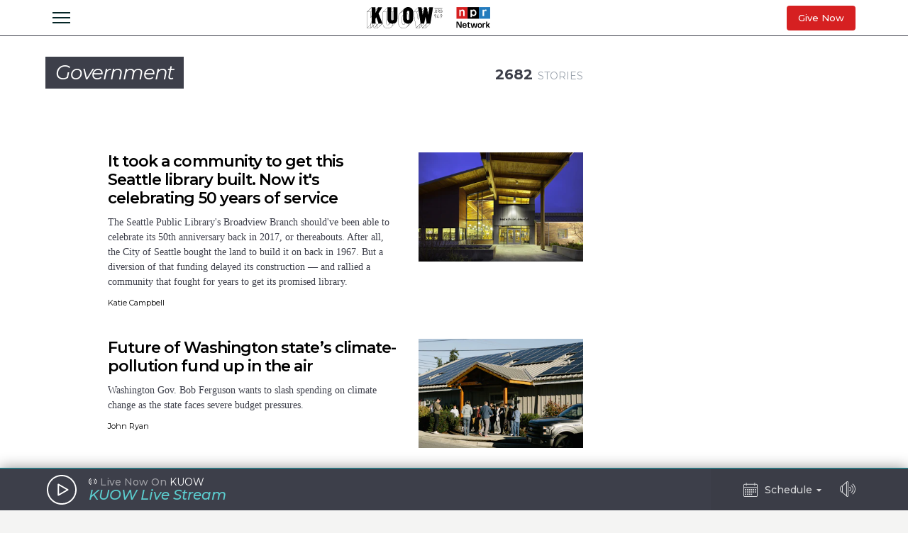

--- FILE ---
content_type: text/html; charset=utf-8
request_url: https://m.kuow.org/tags/government
body_size: 55879
content:
<!DOCTYPE html>
<html lang="en" class="tags/government">
  <head>
    <title>KUOW - government</title>
    <meta name="csrf-param" content="authenticity_token" />
<meta name="csrf-token" content="2Ef8bSW7Qij9swAgWomsYMvLHCm21rXtbgOE9boliNPyr6IqjiIe+w9S5AzM35h4CdLZuZgiITctSdiqh9kbYQ==" />

    <meta name="viewport" content="width=device-width, initial-scale=1, shrink-to-fit=no, viewport-fit=cover">
    <meta name="turbolinks-cache-control" content="no-cache">
    <link rel="apple-touch-icon" href="icon.png">
    <meta name="theme-color" content="#494C59">

        <meta property="og:locale" content="en_US" />
    <meta property="og:url" content="https://m.kuow.org/tags/government" />
    <meta property="og:type" content="website" />


    <link rel="stylesheet" media="all" href="/assets/application-ce3326cfe8cf8af5191dea5558975eeea497d912e41b08770b760e524cda295f.css" />
    <link rel="stylesheet" media="screen" href="/packs/application-8b2549e093aff2dc0769cdff0df6c256.css" />
    <script src="/packs/application-2d5a97d907dbebbc6c5a.js"></script>

    <meta property="fb:pages" content="6758258138" />
    <meta name="apple-itunes-app" content="app-id=450248556">
    <link rel="manifest" href="/manifest.json">

    	<!-- Google Tag Manager -->
	<script>(function(w,d,s,l,i){w[l]=w[l]||[];w[l].push({'gtm.start':
	new Date().getTime(),event:'gtm.js'});var f=d.getElementsByTagName(s)[0],
	j=d.createElement(s),dl=l!='dataLayer'?'&l='+l:'';j.async=true;j.src=
	'https://www.googletagmanager.com/gtm.js?id='+i+dl+ '&gtm_auth=_Q9voBcxAF3vI2TTx3WxXg&gtm_preview=env-2&gtm_cookies_win=x';f.parentNode.insertBefore(j,f);
	})(window,document,'script','dataLayer','GTM-THDGKGX');</script>
	<!-- End Google Tag Manager -->

	<!-- NPR Tag Manager -->
	<script>(function(w,d,s,l,i){w[l]=w[l]||[];w[l].push({'gtm.start':
	new Date().getTime(),event:'gtm.js'});var f=d.getElementsByTagName(s)[0],
	j=d.createElement(s),dl=l!='dataLayer'?'&l='+l:'';j.async=true;j.src=
	'https://www.googletagmanager.com/gtm.js?id='+i+dl;f.parentNode.insertBefore(j,f);
	})(window,document,'script','dataLayer','GTM-W6G65JFZ');</script>
	<!-- End NPR Tag Manager -->

    <script async="async" src="https://www.googletagservices.com/tag/js/gpt.js"></script>
    <script async src="https://pagead2.googlesyndication.com/pagead/js/adsbygoogle.js?client=ca-pub-9339774454499577" crossorigin="anonymous"></script>
    <script src="https://applepay.cdn-apple.com/jsapi/v1.1.0/apple-pay-sdk.js"></script>
    <script type="text/javascript">
      window.API_ROOT = 'https://core-prod.kuow.io';
      window.ADS_ENDPOINT = 'https://cmod684.live.streamtheworld.com/ondemand';
      window.APP_ENV = 'production';
    </script>
      <!-- Start VWO Async SmartCode -->
    <script type='text/javascript' id='vwoCode'>
      window._vwo_code=window._vwo_code || (function() {
        var account_id=720070,
        version = 1.5,
        settings_tolerance=2000,
        library_tolerance=2500,
        use_existing_jquery=false,
        is_spa=1,
        hide_element='body',
        hide_element_style = 'opacity:0 !important;filter:alpha(opacity=0) !important;background:none !important',
        /* DO NOT EDIT BELOW THIS LINE */
        f=false,d=document,vwoCodeEl=d.querySelector('#vwoCode'),code={use_existing_jquery:function(){return use_existing_jquery},library_tolerance:function(){return library_tolerance},hide_element_style:function(){return'{'+hide_element_style+'}'},finish:function(){if(!f){f=true;var e=d.getElementById('_vis_opt_path_hides');if(e)e.parentNode.removeChild(e)}},finished:function(){return f},load:function(e){var t=d.createElement('script');t.fetchPriority='high';t.src=e;t.type='text/javascript';t.onerror=function(){_vwo_code.finish()};d.getElementsByTagName('head')[0].appendChild(t)},getVersion:function(){return version},getMatchedCookies:function(e){var t=[];if(document.cookie){t=document.cookie.match(e)||[]}return t},getCombinationCookie:function(){var e=code.getMatchedCookies(/(?:^|;)\s?(_vis_opt_exp_\d+_combi=[^;$]*)/gi);e=e.map(function(e){try{var t=decodeURIComponent(e);if(!/_vis_opt_exp_\d+_combi=(?:\d+,?)+\s*$/.test(t)){return''}return t}catch(e){return''}});var i=[];e.forEach(function(e){var t=e.match(/([\d,]+)/g);t&&i.push(t.join('-'))});return i.join('|')},init:function(){if(d.URL.indexOf('__vwo_disable__')>-1)return;window.settings_timer=setTimeout(function(){_vwo_code.finish()},settings_tolerance);var e=d.createElement('style'),t=hide_element?hide_element+'{'+hide_element_style+'}':'',i=d.getElementsByTagName('head')[0];e.setAttribute('id','_vis_opt_path_hides');vwoCodeEl&&e.setAttribute('nonce',vwoCodeEl.nonce);e.setAttribute('type','text/css');if(e.styleSheet)e.styleSheet.cssText=t;else e.appendChild(d.createTextNode(t));i.appendChild(e);var n=this.getCombinationCookie();this.load('https://dev.visualwebsiteoptimizer.com/j.php?a='+account_id+'&u='+encodeURIComponent(d.URL)+'&f='+ +is_spa+'&vn='+version+(n?'&c='+n:''));return settings_timer}};window._vwo_settings_timer = code.init();return code;}());

      window.VWO = window.VWO || [];
      VWO.event = VWO.event || function () {VWO.push(['event'].concat([].slice.call(arguments)))};

      window._vwo_overrides_applied = false;
      
      window._vwo_overrides = {
        donate_default_monthly: null,
        donate_tiers: null,
        donate_default_cover_cost: null,
      }

      window.vwoOverride = function (key, value) {
        if (window._vwo_overrides[key] === undefined) {
          console.error('VWO Override key not found: ' + key);
          return;
        }

        if (key === 'donate_tiers') {
          value = value.split(',').map(function (amount, index) {
            let monthlyAmount = parseFloat(amount);

            return {
              id: index,
              tier: index + 1,
              monthly_donation_amount: monthlyAmount,
              single_donation_amount: monthlyAmount * 12,
            };
          });
        }

        window._vwo_overrides[key] = value;
      }

      window.vwoOverrideDebug = function(enabled) {
        window._vwo_overrides_debug = enabled;
        
        if (enabled) {
          console.log('VWO Overrides:', window._vwo_overrides);
        }
      }

      window.vwoOverrideApply = function() {
        window._vwo_overrides_applied = true;
        document.dispatchEvent(new CustomEvent('vwoOverridesApply'));
      }
  </script>
  <!-- End VWO Async SmartCode -->

      
  <script type="application/ld+json">
    {
      "@context": "http://schema.org",
      "@type": "WebPage",
"publisher": {
  
"@type": "NewsMediaOrganization",
"actionableFeedbackPolicy": "https://kuow.org/practices",
"contactPoint": [
  {
    "@type": "ContactPoint",
    "contactType": "Newsroom Contact",
    "email": "newsroom@kuow.org",
    "url": "https://kuow.org/connect"
  },
  {
    "@type": "ContactPoint",
    "contactType": "Public Engagement",
    "email": "letters@kuow.org",
    "url": "https://kuow.org/connect"
  }
],
"correctionsPolicy": "https://kuow.org/practices",
"diversityPolicy": "https://kuow.org/practices",
"diversityStaffingReport": "https://kuow.org/practices",
"ethicsPolicy": "https://kuow.org/practices",
"foundingDate": "1952-01-01",
"logo": {
  "@type": "ImageObject",
"url": "https://m.kuow.org/assets/content/logo-KUOW_NPR-Color-79d1b09d8e7d69d3e15c0b61c8e7d70167338f5fea9ba7e202b3c486982a0b89.svg",
"description": "",
"name": ""
},
"masthead": "https://kuow.org/board-directors",
"missionCoveragePrioritiesPolicy": "https://kuow.org/practices",
"name": "KUOW Public Radio",
"ownershipFundingInfo": "https://kuow.org/practices",
"unnamedSourcesPolicy": "https://kuow.org/practices",
"url": "https://kuow.org",
"verificationFactCheckingPolicy": "https://kuow.org/practices"
}
    }
  </script>


    <!-- Reddit Pixel -->
    <script>
    !function(w,d){if(!w.rdt){var p=w.rdt=function(){p.sendEvent?p.sendEvent.apply(p,arguments):p.callQueue.push(arguments)};p.callQueue=[];var t=d.createElement("script");t.src="https://www.redditstatic.com/ads/pixel.js",t.async=!0;var s=d.getElementsByTagName("script")[0];s.parentNode.insertBefore(t,s)}}(window,document);rdt('init','t2_8jw3alav5', {"optOut":false,"useDecimalCurrencyValues":true,"aaid":"<AAID-HERE>","email":"<EMAIL-HERE>","externalId":"<EXTERNAL-ID-HERE>","idfa":"<IDFA-HERE>"});rdt('track', 'PageVisit');
    </script>
    <!-- End Reddit Pixel -->
  </head>

  <body class="tags/government">
    <!--[if lte IE 11]>
      <div class="browserupgrade">You are using an <strong>outdated</strong> browser. Please <a href="https://browsehappy.com/">upgrade your browser</a> to improve your experience and security.</div>
    <![endif]-->
    <a id="bypassBlock" href="#pg-main" tabIndex="0">Skip to main content</a>
        <script src="https://110006702.collect.igodigital.com/collect.js"></script>
    <script type="text/javascript">
    (function() {
      let urlParams = new URLSearchParams(document.location.search);
      let enableSfmcTrack = urlParams.get('enable_sfmc_track');
      let sfmcSubkey = null;
      let previousSfmcSubkey = null;
      let sfmcId = null;
      let previoussfmcId = null;
      this.sfmcId = urlParams.get('sfmc_id');
      if (this.sfmcId == undefined || this.sfmcId == null || this.sfmcId == '') {
        if (this.previoussfmcId == undefined || this.previoussfmcId == null || this.previoussfmcId == '') {
          this.sfmcId = '110006702';
        }
      }
      _etmc.push(["setOrgId", this.sfmcId]);
      this.sfmcSubkey = urlParams.get('sfmc_subkey');
      if (this.sfmcSubkey == undefined || this.sfmcSubkey == null || this.sfmcSubkey == '') {
        if (this.previousSfmcSubkey == undefined || this.previousSfmcSubkey == null || this.previousSfmcSubkey == '') {
          this.sfmcSubkey = '';
        }
      }
      _etmc.push(["setUserInfo", { "email" : this.sfmcSubkey }]);
      _etmc.push(["trackPageView"]);
          _etmc.push(["trackPageView", { "item" : "121" }]);
      if ("undefined" === typeof(urlAction)) {
        let urlAction = urlParams.get('action');
      }
      urlAction = urlParams.get('action');
      if (urlAction != undefined && urlAction != null && urlAction != '') {
        if (urlAction == 'search') {
          if ("undefined" === typeof(searchTerm)) {
            let searchTerm = urlParams.get('term');
          }
          searchTerm = urlParams.get('term');
          if (searchTerm != undefined && searchTerm != null && searchTerm != '') {
            _etmc.push(["trackPageView", { "search" : searchTerm }]);
          }
        }
      }
      if (this.previousSfmcSubkey == undefined || this.previousSfmcSubkey == null || this.previousSfmcSubkey == '') {
        this.previousSfmcSubkey = this.sfmcSubkey;
      }
      if (this.previoussfmcId == undefined || this.previoussfmcId == null || this.previoussfmcId == '') {
        this.previoussfmcId = this.sfmcId;
      }
    }).call(this);
    </script>

    	<!-- Google Tag Manager (noscript) -->
  <noscript><iframe src="https://www.googletagmanager.com/ns.html?id=GTM-THDGKGX&gtm_auth=_Q9voBcxAF3vI2TTx3WxXg&gtm_preview=env-2&gtm_cookies_win=x"
  height="0" width="0" style="display:none;visibility:hidden"></iframe></noscript>
  <!-- End Google Tag Manager (noscript) -->

  <!-- NPR Tag Manager (noscript) -->
  <noscript><iframe src="https://www.googletagmanager.com/ns.html?id=GTM-W6G65JFZ"
  height="0" width="0" style="display:none;visibility:hidden"></iframe></noscript>
  <!-- End NPR Tag Manager (noscript) -->

    <script type="text/javascript" src="https://playerservices.live.streamtheworld.com/api/idsync.js?stationId=215093&gdpr=1"></script>


    <div id="global-header-container">
      <div class="DFP_ad">


    <div class="DFP_ad-wrapper" id="e07a59b635a2" data-context="full_width_bar" data-unit="global_top" data-size="728x90 250x250">
  </div>
</div>

      <div id="global-announcement"><!-- replaced by react --></div>
        <header id="site-header"><!-- replaced by react --></header>
    </div>

    <div id="pg-main" class="tags/government" tabIndex="-1">
        <script class="dfp_targeting"
          data-key="id"
          data-value="121">
        </script>
      <main>
        
<div class="clip">
  <div class="pg-main taxonomy">

    <div class="pg-main-sidebar-right">

      <div class="content">

        <div class="taxonomy_header">
  <h1>Government</h1>
  <span class="count">
    <b>2682</b>
      Stories
  </span>
</div>


        <form action="/tags/government" method="post">
          <!-- - - - - - - - - - - - - - - - -
     Story List Structure
------------------------------------>

<section class="story_list">

      <ul>
          <li>
            <!-- - - - - - - - - - - - - - - - -
     Story List Item - Full Story
------------------------------------>

<article class="story_list_item-full_story fancy">
    <a href="/stories/seattle-public-library-broadview-branch-50-anniversary" class="img">
        <img sizes="(max-width: 34rem) 94vw, (min-width: 34.0625rem and max-width: 46.875rem) 38vw, (min-width: 46.9375rem) 24vw, (min-width: 97.3125rem) 21.25rem, 21.25rem" alt="caption: The Seattle Public Library&#39;s Broadview Branch is celebrating its 50th anniversary on Jan. 24, 2026." srcset="https://kuow-prod.imgix.net/store/64e0dea351e2a9972c527aab91c208f9.jpg?ixlib=rails-4.3.1&fit=crop&crop=faces&auto=format&w=340&h=226&dpr=1&q=75 1x,
https://kuow-prod.imgix.net/store/64e0dea351e2a9972c527aab91c208f9.jpg?ixlib=rails-4.3.1&fit=crop&crop=faces&auto=format&w=340&h=226&dpr=2&q=50 2x,
https://kuow-prod.imgix.net/store/64e0dea351e2a9972c527aab91c208f9.jpg?ixlib=rails-4.3.1&fit=crop&crop=faces&auto=format&w=340&h=226&dpr=3&q=35 3x,
https://kuow-prod.imgix.net/store/64e0dea351e2a9972c527aab91c208f9.jpg?ixlib=rails-4.3.1&fit=crop&crop=faces&auto=format&w=340&h=226&dpr=4&q=23 4x,
https://kuow-prod.imgix.net/store/64e0dea351e2a9972c527aab91c208f9.jpg?ixlib=rails-4.3.1&fit=crop&crop=faces&auto=format&w=340&h=226&dpr=5&q=20 5x" src="https://kuow-prod.imgix.net/store/64e0dea351e2a9972c527aab91c208f9.jpg?ixlib=rails-4.3.1&fit=crop&crop=faces&auto=format&w=340&h=226" />
    </a>

  <span class="txt no_audio">


    <h3 class="headline "><a href="/stories/seattle-public-library-broadview-branch-50-anniversary">It took a community to get this Seattle library built. Now it&#39;s celebrating 50 years of service</a></h3>

      <p class="excerpt">The Seattle Public Library&#39;s Broadview Branch should&#39;ve been able to celebrate its 50th anniversary back in 2017, or thereabouts. After all, the City of Seattle bought the land to build it on back in 1967.
But a diversion of that funding delayed its construction — and rallied a community that fought for years to get its promised library.</p>

      
<div class="byline  ">
      <ul class="authors">
            <li>
              <a class="author small" rel="author" href="/authors/katie-campbell">
  <span class="name">Katie Campbell</span>
</a>

            </li>
      </ul>
</div>


  </span>


</article>

          </li>
          <li>
            <!-- - - - - - - - - - - - - - - - -
     Story List Item - Full Story
------------------------------------>

<article class="story_list_item-full_story fancy">
    <a href="/stories/future-of-washington-state-s-climate-pollution-fund-up-in-the-air" class="img">
        <img sizes="(max-width: 34rem) 94vw, (min-width: 34.0625rem and max-width: 46.875rem) 38vw, (min-width: 46.9375rem) 24vw, (min-width: 97.3125rem) 21.25rem, 21.25rem" alt="caption: Newly installed solar panels cover the roof of the Swinomish Tribe&#39;s administration building in La Conner, Washington, in November 2025." srcset="https://kuow-prod.imgix.net/store/0b7e3c35a356be6eb2433c8cc8aacb06.jpg?ixlib=rails-4.3.1&fit=crop&crop=faces&auto=format&w=340&h=226&dpr=1&q=75 1x,
https://kuow-prod.imgix.net/store/0b7e3c35a356be6eb2433c8cc8aacb06.jpg?ixlib=rails-4.3.1&fit=crop&crop=faces&auto=format&w=340&h=226&dpr=2&q=50 2x,
https://kuow-prod.imgix.net/store/0b7e3c35a356be6eb2433c8cc8aacb06.jpg?ixlib=rails-4.3.1&fit=crop&crop=faces&auto=format&w=340&h=226&dpr=3&q=35 3x,
https://kuow-prod.imgix.net/store/0b7e3c35a356be6eb2433c8cc8aacb06.jpg?ixlib=rails-4.3.1&fit=crop&crop=faces&auto=format&w=340&h=226&dpr=4&q=23 4x,
https://kuow-prod.imgix.net/store/0b7e3c35a356be6eb2433c8cc8aacb06.jpg?ixlib=rails-4.3.1&fit=crop&crop=faces&auto=format&w=340&h=226&dpr=5&q=20 5x" src="https://kuow-prod.imgix.net/store/0b7e3c35a356be6eb2433c8cc8aacb06.jpg?ixlib=rails-4.3.1&fit=crop&crop=faces&auto=format&w=340&h=226" />
    </a>

  <span class="txt no_audio">


    <h3 class="headline "><a href="/stories/future-of-washington-state-s-climate-pollution-fund-up-in-the-air">Future of Washington state’s climate-pollution fund up in the air</a></h3>

      <p class="excerpt">Washington Gov. Bob Ferguson wants to slash spending on climate change as the state faces severe budget pressures.</p>

      
<div class="byline  ">
      <ul class="authors">
            <li>
              <a class="author small" rel="author" href="/authors/john-ryan">
  <span class="name">John Ryan</span>
</a>

            </li>
      </ul>
</div>


  </span>


</article>

          </li>
          <li>
            <!-- - - - - - - - - - - - - - - - -
     Story List Item - Full Story
------------------------------------>

<article class="story_list_item-full_story fancy">
    <a href="/stories/can-washington-state-lawmakers-cut-their-way-out-of-a-2-billion-shortfall" class="img">
        <img sizes="(max-width: 34rem) 94vw, (min-width: 34.0625rem and max-width: 46.875rem) 38vw, (min-width: 46.9375rem) 24vw, (min-width: 97.3125rem) 21.25rem, 21.25rem" alt="caption: Members of the House convene on the first day of the legislative session at the Washington state Capitol, Monday, Jan. 8, 2024, in Olympia. " srcset="https://kuow-prod.imgix.net/store/7a0b43f8a3de3c81543903864feb4786.jpg?ixlib=rails-4.3.1&fit=crop&crop=faces&auto=format&w=340&h=226&dpr=1&q=75 1x,
https://kuow-prod.imgix.net/store/7a0b43f8a3de3c81543903864feb4786.jpg?ixlib=rails-4.3.1&fit=crop&crop=faces&auto=format&w=340&h=226&dpr=2&q=50 2x,
https://kuow-prod.imgix.net/store/7a0b43f8a3de3c81543903864feb4786.jpg?ixlib=rails-4.3.1&fit=crop&crop=faces&auto=format&w=340&h=226&dpr=3&q=35 3x,
https://kuow-prod.imgix.net/store/7a0b43f8a3de3c81543903864feb4786.jpg?ixlib=rails-4.3.1&fit=crop&crop=faces&auto=format&w=340&h=226&dpr=4&q=23 4x,
https://kuow-prod.imgix.net/store/7a0b43f8a3de3c81543903864feb4786.jpg?ixlib=rails-4.3.1&fit=crop&crop=faces&auto=format&w=340&h=226&dpr=5&q=20 5x" src="https://kuow-prod.imgix.net/store/7a0b43f8a3de3c81543903864feb4786.jpg?ixlib=rails-4.3.1&fit=crop&crop=faces&auto=format&w=340&h=226" />
    </a>

  <span class="txt has_audio">


    <h3 class="headline "><a href="/stories/can-washington-state-lawmakers-cut-their-way-out-of-a-2-billion-shortfall">Can Washington state lawmakers cut their way out of a $2 billion shortfall?</a></h3>

      <p class="excerpt">Washington state&#39;s 60-day legislative session started Monday in Olympia with lawmakers facing a $2 billion budget shortfall. Washington State Standard reporter Jerry Cornfield has been following lawmakers&#39; attempts to soften the blow.</p>

      
<div class="byline  ">
      <ul class="authors">
            <li>
              <a class="author small" rel="author" href="/authors/kim-malcolm">
  <span class="name">Kim Malcolm</span>
</a>

            </li>
      </ul>
</div>


  </span>

    <span class="play_action_wrapper ">
      <div data-react-class="AudioClip" data-react-props="{&quot;story_id&quot;:129452,&quot;story_title&quot;:&quot;Can Washington state lawmakers cut their way out of a $2 billion shortfall?&quot;,&quot;topic&quot;:{&quot;id&quot;:3,&quot;name&quot;:&quot;Politics&quot;,&quot;url&quot;:&quot;https://www.kuow.org/topics/politics&quot;,&quot;path&quot;:&quot;/topics/politics&quot;,&quot;taxonomy_type&quot;:&quot;topic&quot;,&quot;story_count&quot;:16608,&quot;visible&quot;:true,&quot;status&quot;:&quot;published&quot;,&quot;reviewed&quot;:true,&quot;internal_name&quot;:&quot;Politics&quot;},&quot;audio_title&quot;:&quot;News 011226  Atc Cornfield 01&quot;,&quot;title_class&quot;:&quot;headline&quot;,&quot;duration&quot;:288,&quot;source&quot;:&quot;https://d2j85fruny0qq7.cloudfront.net/store/531dae23182219eca01d92bfe4751a38.mp3&quot;,&quot;monetize&quot;:true,&quot;station_id&quot;:null,&quot;thumbnail&quot;:&quot;https://kuow-prod.imgix.net/store/7a0b43f8a3de3c81543903864feb4786.jpg&quot;,&quot;publishTime&quot;:&quot;2026-01-13T11:22:47.000-08:00&quot;}"></div>
    </span>

</article>

          </li>
          <li>
            <!-- - - - - - - - - - - - - - - - -
     Story List Item - Full Story
------------------------------------>

<article class="story_list_item-full_story fancy">
    <a href="/stories/enough-is-enough-wa-congressmwoman-pushes-to-impeach-kristi-noem" class="img">
        <img sizes="(max-width: 34rem) 94vw, (min-width: 34.0625rem and max-width: 46.875rem) 38vw, (min-width: 46.9375rem) 24vw, (min-width: 97.3125rem) 21.25rem, 21.25rem" alt="caption: Before being elected to represent Washington&#39;s 6th congressional district on the U.S. House of Representatives, Emily Randall served in the Washington state Senate." srcset="https://kuow-prod.imgix.net/store/0b40c4eb15dc6b6063d5b819791b4b44.jpg?ixlib=rails-4.3.1&fit=crop&crop=faces&auto=format&w=340&h=226&dpr=1&q=75 1x,
https://kuow-prod.imgix.net/store/0b40c4eb15dc6b6063d5b819791b4b44.jpg?ixlib=rails-4.3.1&fit=crop&crop=faces&auto=format&w=340&h=226&dpr=2&q=50 2x,
https://kuow-prod.imgix.net/store/0b40c4eb15dc6b6063d5b819791b4b44.jpg?ixlib=rails-4.3.1&fit=crop&crop=faces&auto=format&w=340&h=226&dpr=3&q=35 3x,
https://kuow-prod.imgix.net/store/0b40c4eb15dc6b6063d5b819791b4b44.jpg?ixlib=rails-4.3.1&fit=crop&crop=faces&auto=format&w=340&h=226&dpr=4&q=23 4x,
https://kuow-prod.imgix.net/store/0b40c4eb15dc6b6063d5b819791b4b44.jpg?ixlib=rails-4.3.1&fit=crop&crop=faces&auto=format&w=340&h=226&dpr=5&q=20 5x" src="https://kuow-prod.imgix.net/store/0b40c4eb15dc6b6063d5b819791b4b44.jpg?ixlib=rails-4.3.1&fit=crop&crop=faces&auto=format&w=340&h=226" />
    </a>

  <span class="txt no_audio">


    <h3 class="headline "><a href="/stories/enough-is-enough-wa-congressmwoman-pushes-to-impeach-kristi-noem">&#39;Enough is enough.&#39;  WA congresswoman pushes to impeach Kristi Noem</a></h3>

      <p class="excerpt">U.S. Rep. Emily Randall, a Washington Democrat, says she&#39;s co-sponsoring a measure to impeach and remove Homeland Security Secretary Kristi Noem from office.</p>

      
<div class="byline  ">
      <ul class="authors">
            <li>
              <a class="author small" rel="author" href="/authors/kuow-staff">
  <span class="name">KUOW Staff</span>
</a>

            </li>
      </ul>
</div>


  </span>


</article>

          </li>
          <li>
            <!-- - - - - - - - - - - - - - - - -
     Story List Item - Full Story
------------------------------------>

<article class="story_list_item-full_story fancy">
    <a href="/stories/trump-says-he-s-dropping-push-for-national-guard-in-portland-chicago-and-la-for-now" class="img">
        <img sizes="(max-width: 34rem) 94vw, (min-width: 34.0625rem and max-width: 46.875rem) 38vw, (min-width: 46.9375rem) 24vw, (min-width: 97.3125rem) 21.25rem, 21.25rem" alt="caption: President Donald Trump speaks during a news conference with Israel&#39;s Prime Minister Benjamin Netanyahu at Mar-a-Lago, Monday, Dec. 29, 2025, in Palm Beach, Fla. 

" srcset="https://kuow-prod.imgix.net/store/fc2f99a5a3bca116dec4e0b5f23a8e5e.jpg?ixlib=rails-4.3.1&fit=crop&crop=faces&auto=format&w=340&h=226&dpr=1&q=75 1x,
https://kuow-prod.imgix.net/store/fc2f99a5a3bca116dec4e0b5f23a8e5e.jpg?ixlib=rails-4.3.1&fit=crop&crop=faces&auto=format&w=340&h=226&dpr=2&q=50 2x,
https://kuow-prod.imgix.net/store/fc2f99a5a3bca116dec4e0b5f23a8e5e.jpg?ixlib=rails-4.3.1&fit=crop&crop=faces&auto=format&w=340&h=226&dpr=3&q=35 3x,
https://kuow-prod.imgix.net/store/fc2f99a5a3bca116dec4e0b5f23a8e5e.jpg?ixlib=rails-4.3.1&fit=crop&crop=faces&auto=format&w=340&h=226&dpr=4&q=23 4x,
https://kuow-prod.imgix.net/store/fc2f99a5a3bca116dec4e0b5f23a8e5e.jpg?ixlib=rails-4.3.1&fit=crop&crop=faces&auto=format&w=340&h=226&dpr=5&q=20 5x" src="https://kuow-prod.imgix.net/store/fc2f99a5a3bca116dec4e0b5f23a8e5e.jpg?ixlib=rails-4.3.1&fit=crop&crop=faces&auto=format&w=340&h=226" />
    </a>

  <span class="txt no_audio">


    <h3 class="headline "><a href="/stories/trump-says-he-s-dropping-push-for-national-guard-in-portland-chicago-and-la-for-now">Trump says he&#39;s dropping push for National Guard in Portland, LA, and Chicago, for now</a></h3>

      <p class="excerpt">President Donald Trump said he’s dropping — for now — his push to deploy National Guard troops in Chicago, Los Angeles and Portland, Oregon, a move that comes after legal roadblocks hung up the effort.</p>

      
<div class="byline  ">
      <ul class="authors">
            <li>
              <a class="author small" rel="author" href="/authors/associated-press">
  <span class="name">Associated Press</span>
</a>

            </li>
      </ul>
</div>


  </span>


</article>

          </li>
          <li>
            <!-- - - - - - - - - - - - - - - - -
     Story List Item - Full Story
------------------------------------>

<article class="story_list_item-full_story fancy">
    <a href="/stories/as-flood-recovery-unfolds-what-resources-can-victims-expect" class="img">
        <img sizes="(max-width: 34rem) 94vw, (min-width: 34.0625rem and max-width: 46.875rem) 38vw, (min-width: 46.9375rem) 24vw, (min-width: 97.3125rem) 21.25rem, 21.25rem" alt="caption: Flooding from the White River is shown surrounding homes near Butte Avenue on Wednesday, December 17, 2025, in Pacific. " srcset="https://kuow-prod.imgix.net/store/570d42586fe6b6cd9166a4fbd9fea839.jpg?ixlib=rails-4.3.1&fit=crop&crop=faces&auto=format&w=340&h=226&dpr=1&q=75 1x,
https://kuow-prod.imgix.net/store/570d42586fe6b6cd9166a4fbd9fea839.jpg?ixlib=rails-4.3.1&fit=crop&crop=faces&auto=format&w=340&h=226&dpr=2&q=50 2x,
https://kuow-prod.imgix.net/store/570d42586fe6b6cd9166a4fbd9fea839.jpg?ixlib=rails-4.3.1&fit=crop&crop=faces&auto=format&w=340&h=226&dpr=3&q=35 3x,
https://kuow-prod.imgix.net/store/570d42586fe6b6cd9166a4fbd9fea839.jpg?ixlib=rails-4.3.1&fit=crop&crop=faces&auto=format&w=340&h=226&dpr=4&q=23 4x,
https://kuow-prod.imgix.net/store/570d42586fe6b6cd9166a4fbd9fea839.jpg?ixlib=rails-4.3.1&fit=crop&crop=faces&auto=format&w=340&h=226&dpr=5&q=20 5x" src="https://kuow-prod.imgix.net/store/570d42586fe6b6cd9166a4fbd9fea839.jpg?ixlib=rails-4.3.1&fit=crop&crop=faces&auto=format&w=340&h=226" />
    </a>

  <span class="txt has_audio">


    <h3 class="headline "><a href="/stories/as-flood-recovery-unfolds-what-resources-can-victims-expect">As Washington state&#39;s flood recovery unfolds, what resources can people expect?</a></h3>

      <p class="excerpt">We don&#39;t have numbers yet on how many Washington homes and businesses have experienced flooding. Emergency officials say it&#39;s too early to even guess until flood waters recede. But for people starting to clean up, the safety issues are serious. Flood waters can bring sewage and bacteria, which cause mold and other hazards.
To find out more about what&#39;s ahead in the recovery process, Kim Malcolm talked to KUOW’s Monica Nickelsburg, who has been reporting on what assistance will be available to Western Washingtonians as they recover.</p>

      
<div class="byline  ">
      <ul class="authors">
            <li>
              <a class="author small" rel="author" href="/authors/monica-nickelsburg">
  <span class="name">Monica Nickelsburg</span>
</a>

            </li>
      </ul>
</div>


  </span>

    <span class="play_action_wrapper ">
      <div data-react-class="AudioClip" data-react-props="{&quot;story_id&quot;:128477,&quot;story_title&quot;:&quot;As Washington state&#39;s flood recovery unfolds, what resources can people expect?&quot;,&quot;topic&quot;:{&quot;id&quot;:39,&quot;name&quot;:&quot;KUOW Blog&quot;,&quot;url&quot;:&quot;https://www.kuow.org/series/blog&quot;,&quot;path&quot;:&quot;/series/blog&quot;,&quot;taxonomy_type&quot;:&quot;series&quot;,&quot;story_count&quot;:2293,&quot;visible&quot;:true,&quot;status&quot;:&quot;published&quot;,&quot;internal_name&quot;:&quot;KUOW Blog&quot;,&quot;cover_image&quot;:{&quot;id&quot;:82936,&quot;file_type&quot;:&quot;image&quot;,&quot;title&quot;:&quot;KUOW Blog Header.jpg&quot;,&quot;caption&quot;:&quot;&quot;,&quot;cdn_url&quot;:&quot;https://kuow-prod.imgix.net/store/2caf813de7bc9844aca6c58fc02cefaf.jpg&quot;,&quot;src&quot;:&quot;store/2caf813de7bc9844aca6c58fc02cefaf.jpg&quot;,&quot;thumbnail&quot;:&quot;https://kuow-prod.imgix.net/store/2caf813de7bc9844aca6c58fc02cefaf.jpg?ixlib=rails-2.1.4\u0026fit=crop\u0026crop=edges\u0026w=200&quot;,&quot;width&quot;:7000,&quot;height&quot;:3000}},&quot;audio_title&quot;:&quot;News 20251219 Atcmnfloodresources2way&quot;,&quot;title_class&quot;:&quot;headline&quot;,&quot;duration&quot;:182,&quot;source&quot;:&quot;https://d2j85fruny0qq7.cloudfront.net/store/da2dba79922fad47d76937d3c3b145c3.mp3&quot;,&quot;monetize&quot;:true,&quot;station_id&quot;:null,&quot;thumbnail&quot;:&quot;https://kuow-prod.imgix.net/store/570d42586fe6b6cd9166a4fbd9fea839.jpg&quot;,&quot;publishTime&quot;:&quot;2025-12-19T17:07:44.000-08:00&quot;}"></div>
    </span>

</article>

          </li>
          <li>
            <!-- - - - - - - - - - - - - - - - -
     Story List Item - Full Story
------------------------------------>

<article class="story_list_item-full_story fancy">
    <a href="/stories/washington-flooding-how-property-owners-can-get-financial-support-after-the-flood" class="img">
        <img sizes="(max-width: 34rem) 94vw, (min-width: 34.0625rem and max-width: 46.875rem) 38vw, (min-width: 46.9375rem) 24vw, (min-width: 97.3125rem) 21.25rem, 21.25rem" alt="caption: An office door at Gagnon Welding is shown partially underwater as flooding continues on Friday, December 12, 2025, in Snohomish. " srcset="https://kuow-prod.imgix.net/store/fab4108207f847f900a5b8f331a7e58e.jpg?ixlib=rails-4.3.1&fit=crop&crop=faces&auto=format&w=340&h=226&dpr=1&q=75 1x,
https://kuow-prod.imgix.net/store/fab4108207f847f900a5b8f331a7e58e.jpg?ixlib=rails-4.3.1&fit=crop&crop=faces&auto=format&w=340&h=226&dpr=2&q=50 2x,
https://kuow-prod.imgix.net/store/fab4108207f847f900a5b8f331a7e58e.jpg?ixlib=rails-4.3.1&fit=crop&crop=faces&auto=format&w=340&h=226&dpr=3&q=35 3x,
https://kuow-prod.imgix.net/store/fab4108207f847f900a5b8f331a7e58e.jpg?ixlib=rails-4.3.1&fit=crop&crop=faces&auto=format&w=340&h=226&dpr=4&q=23 4x,
https://kuow-prod.imgix.net/store/fab4108207f847f900a5b8f331a7e58e.jpg?ixlib=rails-4.3.1&fit=crop&crop=faces&auto=format&w=340&h=226&dpr=5&q=20 5x" src="https://kuow-prod.imgix.net/store/fab4108207f847f900a5b8f331a7e58e.jpg?ixlib=rails-4.3.1&fit=crop&crop=faces&auto=format&w=340&h=226" />
    </a>

  <span class="txt no_audio">


    <h3 class="headline "><a href="/stories/washington-flooding-how-property-owners-can-get-financial-support-after-the-flood">How WA property owners can get financial relief after the flood</a></h3>

      <p class="excerpt">More than 100,000 Washington residents have been advised to evacuate their homes in the wake of catastrophic flooding across the region. That’s about double the number of Washington homes and businesses that are covered by flood insurance.</p>

      
<div class="byline  ">
      <ul class="authors">
            <li>
              <a class="author small" rel="author" href="/authors/monica-nickelsburg">
  <span class="name">Monica Nickelsburg</span>
</a>

            </li>
      </ul>
</div>


  </span>


</article>

          </li>
          <li>
            <!-- - - - - - - - - - - - - - - - -
     Story List Item - Full Story
------------------------------------>

<article class="story_list_item-full_story fancy">
    <a href="/stories/violent-crime-is-on-the-decline-in-washington-state-and-nationwide" class="img">
        <img sizes="(max-width: 34rem) 94vw, (min-width: 34.0625rem and max-width: 46.875rem) 38vw, (min-width: 46.9375rem) 24vw, (min-width: 97.3125rem) 21.25rem, 21.25rem" alt="caption: Seattle police officers gather in the parking lot of Garfield High School following a shooting on Thursday, June 6, 2024, in Seattle. " srcset="https://kuow-prod.imgix.net/store/9d6642a73a27cbdd9556036ac5ac7087.jpg?ixlib=rails-4.3.1&fit=crop&crop=faces&auto=format&w=340&h=226&dpr=1&q=75 1x,
https://kuow-prod.imgix.net/store/9d6642a73a27cbdd9556036ac5ac7087.jpg?ixlib=rails-4.3.1&fit=crop&crop=faces&auto=format&w=340&h=226&dpr=2&q=50 2x,
https://kuow-prod.imgix.net/store/9d6642a73a27cbdd9556036ac5ac7087.jpg?ixlib=rails-4.3.1&fit=crop&crop=faces&auto=format&w=340&h=226&dpr=3&q=35 3x,
https://kuow-prod.imgix.net/store/9d6642a73a27cbdd9556036ac5ac7087.jpg?ixlib=rails-4.3.1&fit=crop&crop=faces&auto=format&w=340&h=226&dpr=4&q=23 4x,
https://kuow-prod.imgix.net/store/9d6642a73a27cbdd9556036ac5ac7087.jpg?ixlib=rails-4.3.1&fit=crop&crop=faces&auto=format&w=340&h=226&dpr=5&q=20 5x" src="https://kuow-prod.imgix.net/store/9d6642a73a27cbdd9556036ac5ac7087.jpg?ixlib=rails-4.3.1&fit=crop&crop=faces&auto=format&w=340&h=226" />
    </a>

  <span class="txt no_audio">


    <h3 class="headline "><a href="/stories/violent-crime-is-on-the-decline-in-washington-state-and-nationwide">Violent crime is on the decline in Washington state and nationwide</a></h3>

      <p class="excerpt">Preliminary data suggest that rates for violent and property crimes in Washington state fell in 2025, continuing the decline that began two years ago. That was the big takeaway in a briefing for state lawmakers Thursday.</p>

      
<div class="byline  ">
      <ul class="authors">
            <li>
              <a class="author small" rel="author" href="/authors/amy-radil">
  <span class="name">Amy Radil</span>
</a>

            </li>
      </ul>
</div>


  </span>


</article>

          </li>
          <li>
            <!-- - - - - - - - - - - - - - - - -
     Story List Item - Full Story
------------------------------------>

<article class="story_list_item-full_story fancy">
    <a href="/stories/seatac-city-recenters-around-angle-lake-sound-tranist-station" class="img">
        <img sizes="(max-width: 34rem) 94vw, (min-width: 34.0625rem and max-width: 46.875rem) 38vw, (min-width: 46.9375rem) 24vw, (min-width: 97.3125rem) 21.25rem, 21.25rem" alt="caption: Seatac Councilmembers James Lovell and Senayet Negusse at Sound Transit&#39;s Angle Lake Station." srcset="https://kuow-prod.imgix.net/store/80f5a148be0cd97dedb0d5d1552f2e50.jpg?ixlib=rails-4.3.1&fit=crop&crop=faces&auto=format&w=340&h=226&dpr=1&q=75 1x,
https://kuow-prod.imgix.net/store/80f5a148be0cd97dedb0d5d1552f2e50.jpg?ixlib=rails-4.3.1&fit=crop&crop=faces&auto=format&w=340&h=226&dpr=2&q=50 2x,
https://kuow-prod.imgix.net/store/80f5a148be0cd97dedb0d5d1552f2e50.jpg?ixlib=rails-4.3.1&fit=crop&crop=faces&auto=format&w=340&h=226&dpr=3&q=35 3x,
https://kuow-prod.imgix.net/store/80f5a148be0cd97dedb0d5d1552f2e50.jpg?ixlib=rails-4.3.1&fit=crop&crop=faces&auto=format&w=340&h=226&dpr=4&q=23 4x,
https://kuow-prod.imgix.net/store/80f5a148be0cd97dedb0d5d1552f2e50.jpg?ixlib=rails-4.3.1&fit=crop&crop=faces&auto=format&w=340&h=226&dpr=5&q=20 5x" src="https://kuow-prod.imgix.net/store/80f5a148be0cd97dedb0d5d1552f2e50.jpg?ixlib=rails-4.3.1&fit=crop&crop=faces&auto=format&w=340&h=226" />
    </a>

  <span class="txt no_audio">


    <h3 class="headline "><a href="/stories/seatac-city-recenters-around-angle-lake-sound-tranist-station">City of SeaTac recenters around Angle Lake light rail station</a></h3>

      <p class="excerpt">SeaTac&#39;s old city hall sits near a freeway onramp. It&#39;s hard to reach if you don&#39;t drive. Officials say the building is crumbling anyway. So, they&#39;re starting over in a better spot.</p>

      
<div class="byline  ">
      <ul class="authors">
            <li>
              <a class="author small" rel="author" href="/authors/joshua-mcnichols">
  <span class="name">Joshua McNichols</span>
</a>

            </li>
      </ul>
</div>


  </span>


</article>

          </li>
          <li>
            <!-- - - - - - - - - - - - - - - - -
     Story List Item - Full Story
------------------------------------>

<article class="story_list_item-full_story fancy">
    <a href="/stories/thousands-of-washington-state-medicare-users-could-soon-have-claims-denied-by-ai" class="img">
        <img sizes="(max-width: 34rem) 94vw, (min-width: 34.0625rem and max-width: 46.875rem) 38vw, (min-width: 46.9375rem) 24vw, (min-width: 97.3125rem) 21.25rem, 21.25rem" alt="caption: A pilot program that goes into effect in 2026 in Washington and five other states uses AI to screen Medicare claims for certain procedures." srcset="https://kuow-prod.imgix.net/store/54ca9ce2be3ed970df963acd8faf98cd?ixlib=rails-4.3.1&fit=crop&crop=faces&auto=format&w=340&h=226&dpr=1&q=75 1x,
https://kuow-prod.imgix.net/store/54ca9ce2be3ed970df963acd8faf98cd?ixlib=rails-4.3.1&fit=crop&crop=faces&auto=format&w=340&h=226&dpr=2&q=50 2x,
https://kuow-prod.imgix.net/store/54ca9ce2be3ed970df963acd8faf98cd?ixlib=rails-4.3.1&fit=crop&crop=faces&auto=format&w=340&h=226&dpr=3&q=35 3x,
https://kuow-prod.imgix.net/store/54ca9ce2be3ed970df963acd8faf98cd?ixlib=rails-4.3.1&fit=crop&crop=faces&auto=format&w=340&h=226&dpr=4&q=23 4x,
https://kuow-prod.imgix.net/store/54ca9ce2be3ed970df963acd8faf98cd?ixlib=rails-4.3.1&fit=crop&crop=faces&auto=format&w=340&h=226&dpr=5&q=20 5x" src="https://kuow-prod.imgix.net/store/54ca9ce2be3ed970df963acd8faf98cd?ixlib=rails-4.3.1&fit=crop&crop=faces&auto=format&w=340&h=226" />
    </a>

  <span class="txt no_audio">


    <h3 class="headline "><a href="/stories/thousands-of-washington-state-medicare-users-could-soon-have-claims-denied-by-ai">Thousands of Washington state Medicare users could soon have claims denied by AI</a></h3>

      <p class="excerpt">Starting Jan. 1, traditional Medicare recipients in Washington state will face a new hurdle to get certain procedures covered — private AI companies that get paid based on how many claims they deny.</p>

      
<div class="byline  ">
      <ul class="authors">
            <li>
              <a class="author small" rel="author" href="/authors/stephen-howie">
  <span class="name">Stephen Howie</span>
</a>

            </li>
      </ul>
</div>


  </span>


</article>

          </li>
      </ul>

        <!-- Pagination
------------------------------------>

    <div class="pagination">

      <div class="pagination_bar">
        <span class="pg_nums"><span class="pg_on">1</span>
          <span class="pg_of">of 269</span>
        </span>
      </div>

        <a class="next" href="/tags/government?page=2">Next</a>
    </div>


</section>

        </form>
      </div>
      <aside class="sidebar">
        <div class="DFP_ad">

    <h6 class="DFP_ad-label">Sponsored</h6>

    <div class="DFP_ad-wrapper" id="575c3eaa8e15" data-context="sidebar" data-unit="sidebar_1" data-size="300x250 250x250 200x200 120x600 160x600">
  </div>
    <div class="DFP_ad-wrapper" id="a04cf254d3dd" data-context="sidebar" data-unit="sidebar_2" data-size="300x250 250x250 200x200 120x600 160x600">
  </div>
    <div class="DFP_ad-wrapper" id="25d81936d273" data-context="sidebar" data-unit="sidebar_3" data-size="300x250 250x250 200x200 120x600 160x600">
  </div>
</div>

      </aside>
    </div>

    <div class="pg-secondary">
      <div class="DFP_ad">

    <h6 class="DFP_ad-label">Sponsored</h6>

    <div class="DFP_ad-wrapper" id="f16935277211" data-context="full_width_bar" data-unit="list_bottom" data-size="970x90 880x90 728x90 468x60 320x50 300x250 250x250 200x200">
  </div>
</div>

    </div>
  </div>
</div>

      </main>
        <footer id="site-footer">
          <div class="bound">

  <section class="about_kuow">
    <img height="30" class="logo" alt="KUOW part of the NPR Network" src="/assets/content/logo-KUOW_NPR-Color-79d1b09d8e7d69d3e15c0b61c8e7d70167338f5fea9ba7e202b3c486982a0b89.svg" />
    <p>KUOW is Seattle’s NPR news station. We are an independent, nonprofit news organization that produces award-winning journalism, innovative podcasts, engaging community events, and more.</p>
  </section>

  <nav class="primary">
    <ul class="footer_links">
      <li class="expanding">
        <input type="checkbox" id="about_expand">
        <label for="about_expand">About
          <svg class="chevron" xmlns="http://www.w3.org/2000/svg" viewBox="0 0 14 9">
            <path fill-rule="evenodd" d="M11.173.405a1.353 1.353 0 0 1 1.93 0c.534.54.534 1.416 0 1.955l-5.31 5.378-.037.037a1.358 1.358 0 0 1-2.008.001l-.037-.037L.4 2.36A1.395 1.395 0 0 1 .4.406a1.353 1.353 0 0 1 1.93 0l4.422 4.418 4.42-4.419Z"/>
          </svg>
        </label>
        <div class="expand_nav_wrapper">
          <ul class="expand_nav">
            <li><a href="/about">About KUOW</a></li>
            <li><a href="/staff">Staff</a></li>
            <li><a href="/board-directors">Board</a></li>
            <li><a href="/careers">Careers</a></li>
            <li><a href="/impact" target="_blank">Impact Report</a></li>
            <li><a href="/press">Press</a></li>
          </ul>
        </div>
      </li>
      <li class="mq-s-down"><a onclick="reactBridge.showContact('contact')">Contact Us / Feedback</a></li>
      <li class="mq-s-down"><a href="/secure-news-tips">Send a Secure News Tip</a></li>
      <li class="mq-s-down"><a href="/connect">Connect</a></li>
      <li class="mq-s-down"><a href="/events">Events</a></li>
      <li class="mq-s-down"><a href="https://cloud.npr.kuow.org/sign-up-all?utm_source=footer">Newsletters</a></li>
      <li class="mq-s-down"><a href="https://public.kuow.org/about/KUOW-Schedule.pdf">Schedule (PDF)</a></li>
      <li class="mq-s-up"><a href="/staff">Staff</a></li>
      <li class="mq-s-up"><a href="/board-directors">Board</a></li>
      <li class="expanding mq-s-up">
        <input type="checkbox" id="support_expand">
        <label for="support_expand">Support KUOW
          <svg class="chevron" xmlns="http://www.w3.org/2000/svg" viewBox="0 0 14 9">
            <path fill-rule="evenodd" d="M11.173.405a1.353 1.353 0 0 1 1.93 0c.534.54.534 1.416 0 1.955l-5.31 5.378-.037.037a1.358 1.358 0 0 1-2.008.001l-.037-.037L.4 2.36A1.395 1.395 0 0 1 .4.406a1.353 1.353 0 0 1 1.93 0l4.422 4.418 4.42-4.419Z"/>
          </svg>
        </label>
        <div class="expand_nav_wrapper">
          <ul class="expand_nav">
            <li><a onclick="reactBridge.showContact('contact')">Contact Us / Feedback</a></li>
            <li><a href="/secure-news-tips">Send a Secure News Tip</a></li>
            <li><a href="/connect">Connect</a></li>
            <li><a href="/events">Events</a></li>
            <li><a href="https://cloud.npr.kuow.org/sign-up-all?utm_source=footer">Newsletters</a></li>
            <li><a href="https://public.kuow.org/about/KUOW-Schedule.pdf">Schedule (PDF)</a></li>
          </ul>
        </div>
      </li>
    </ul>
  </nav>

  <nav class="secondary">
    <ul class="terms_links">
      <li><a href="/tags/corrections">Corrections</a></li>
      <li><a href="/privacy-policy">Privacy Policy</a></li>
      <li><a href="/terms-of-use">Terms of Use</a></li>
      <li><a href="/reports">FCC Public File</a></li>
    </ul>

    <ul class="social_links">
      <li><a href="https://bsky.app/profile/kuow.org" target="_blank" class="btn-social-bs">KUOW on BlueSky</a></li>
      <li><a href="https://www.facebook.com/kuowpublicradio/" target="_blank" class="btn-social-fb">KUOW on Facebook</a></li>
      <li><a href="https://www.instagram.com/kuow/" target="_blank" class="btn-social-in">KUOW on Instagram</a></li>
      <li><a href="https://www.linkedin.com/company/kuow-public-radio/" target="_blank" class="btn-social-li">KUOW on LinkedIn</a></li>
      <li><a href="https://www.tiktok.com/@kuow949" target="_blank" class="btn-social-tt">KUOW on TikTok</a></li>
      <li><a href="https://www.youtube.com/user/KUOW949" target="_blank" class="btn-social-yt">KUOW on Youtube</a></li>
    </ul>
  </nav>

  <div class="copyright">&copy; 2026 KUOW News and Information <span class="version"> - v3.26.1
</span></div>
  <div class="org-info">KUOW is a 501(c)(3) tax-exempt nonprofit organization registered in the US under EIN 91–2079402</div>
</div>
        </footer>
    </div>

    <script type="text/javascript" id="16d4965a">
  var googletag = googletag || {};
  var adMapping = adMapping || {};
  googletag.cmd = googletag.cmd || [];

  googletag.cmd.push(function() {
    googletag.pubads().set('adsense_background_color', 'FFFFFF');
    googletag.pubads().enableSingleRequest();
    googletag.pubads().enableAsyncRendering();

    window.__gamSlotRenderEnded = function(event) {
      if (!event.isEmpty) {
        var element = document.getElementById(event.slot.getSlotElementId());
        var parent = element.parentElement;
        parent.setAttribute('style', 'display: block;');

        window.houseAds.checkForOverrides(event, element, parent);
      }
    };

    googletag.pubads().addEventListener('slotRenderEnded', window.__gamSlotRenderEnded);

    adMapping['full_width_bar'] = googletag.sizeMapping().
      addSize([1142, 0], [[970, 90], [880, 90], [728, 90], [468, 60], [320, 50], [300, 250], [250, 250], [200, 200]]).
      addSize([980, 0], [[880, 90], [728, 90], [468, 60], [320, 50], [300, 250], [250, 250], [200, 200]]).
      addSize([855, 0], [[728, 90], [468, 60], [320, 50], [300, 250], [250, 250], [200, 200]]).
      addSize([530, 0], [[468, 60], [320, 50], [300, 250], [250, 250], [200, 200]]).
      addSize([360, 0], [[320, 50], [300, 250], [250, 250], [200, 200]]).
      addSize([0, 0], [[300, 250], [250, 250], [200, 200]]).
      build();

    adMapping['full_width_bar_desktop'] = googletag.sizeMapping().
      addSize([1545, 0], [[970, 90], [880, 90], [728, 90], [468, 60], [320, 50], [300, 250], [250, 250], [200, 200]]).
      addSize([1285, 0], [[970, 90], [880, 90], [728, 90], [468, 60], [320, 50], [300, 250], [250, 250], [200, 200]]).
      addSize([1142, 0], [[970, 90], [880, 90], [728, 90], [468, 60], [320, 50], [300, 250], [250, 250], [200, 200]]).
      addSize([980, 0], [[880, 90], [728, 90], [468, 60], [320, 50], [300, 250], [250, 250], [200, 200]]).
      addSize([855, 0], [[728, 90], [468, 60], [320, 50], [300, 250], [250, 250], [200, 200]]).
      addSize([751, 0], [[728, 90], [468, 60], [320, 50], [300, 250], [250, 250], [200, 200]]).
      addSize([530, 0], []).
      addSize([360, 0], []).
      addSize([0, 0], []).
      build();

    adMapping['full_width_bar_mobile'] = googletag.sizeMapping().
      addSize([1142, 0], []).
      addSize([980, 0], []).
      addSize([855, 0], []).
      addSize([751, 0], []).
      addSize([530, 0], [[468, 60], [320, 50], [300, 250], [250, 250], [200, 200]]).
      addSize([360, 0], [[320, 50], [300, 250], [250, 250], [200, 200]]).
      addSize([0, 0], [[300, 250], [250, 250], [200, 200]]).
      build();

    adMapping['content_width_bar'] = googletag.sizeMapping().
      addSize([1545, 0], [[970, 90], [880, 90], [728, 90], [468, 60], [320, 50], [300, 250], [250, 250], [200, 200]]).
      addSize([1285, 0], [[970, 90], [880, 90], [728, 90], [468, 60], [320, 50], [300, 250], [250, 250], [200, 200]]).
      addSize([1142, 0], [[970, 90], [880, 90], [728, 90], [468, 60], [320, 50], [300, 250], [250, 250], [200, 200]]).
      addSize([980, 0], [[880, 90], [728, 90], [468, 60], [320, 50], [300, 250], [250, 250], [200, 200]]).
      addSize([830, 0], [[468, 60], [320, 50], [300, 250], [250, 250], [200, 200]]).
      addSize([360, 0], [[320, 50], [300, 250], [250, 250], [200, 200]]).
      addSize([0, 0], [[300, 250], [250, 250], [200, 200]]).
      build();

    adMapping['sidebar'] = googletag.sizeMapping().
      addSize([1300, 0], [[300, 250], [250, 250], [200, 200], [120, 600], [160, 600]]).
      addSize([1101, 0], [[250, 250], [200, 200], [120, 600], [160, 600]]).
      addSize([942, 0], [[200, 200], [120, 600], [160, 600]]).
      addSize([751, 0], [[120, 600], [160, 600]]).
      addSize([342, 0], [[300, 250], [250, 250], [200, 200]]).
      addSize([0, 0], [[250, 250], [200, 200]]).
      build();

    adMapping['home_sidebar'] = googletag.sizeMapping().
      addSize([1500, 0], [[300, 250], [250, 250], [200, 200]]).
      addSize([1275, 0], [[250, 250], [200, 200]]).
      addSize([1101, 0], [[200, 200]]).
      addSize([992, 0], [[250, 250], [200, 200]]).
      addSize([826, 0], [[300, 250], [250, 250], [200, 200]]).
      addSize([751, 0], [[250, 250], [200, 200]]).
      addSize([342, 0], [[300, 250], [250, 250], [200, 200]]).
      addSize([0, 0], [[250, 250], [200, 200]]).
      build();

    adMapping['grid'] = googletag.sizeMapping().
      addSize([0, 0], [[250, 250], [200, 200]]).
      build();
  });

  var targeting = [];
  var slots = {};

  function refreshTargeting() {
    targeting = [];
    var targetElements = document.querySelectorAll('.dfp_targeting');

    for (var i=0; i<targetElements.length; i++) {
      var el = targetElements[i];

      targeting.push({
        key: el.getAttribute('data-key'),
        value: el.getAttribute('data-value').split('|')
      })
    }
  }

  function debounce(func, wait, immediate) {
    var timeout;
    return function() {
      var context = this, args = arguments;
      var later = function() {
        timeout = null;
        if (!immediate) func.apply(context, args);
      };
      var callNow = immediate && !timeout;
      clearTimeout(timeout);
      timeout = setTimeout(later, wait);
      if (callNow) func.apply(context, args);
    };
  };

  function evaluateAds() {
    var tags = document.querySelectorAll('.DFP_ad-wrapper');

    for (var i=0; i<tags.length; i++) {
      var tag = tags[i];
      var cachedSlot = slots[tag.id];

      if (cachedSlot) {
        refreshAdSlot(cachedSlot);
      } else {
        defineAdSlot(tag);
      }
    }
  }

  function defineAdSlot(tag) {
    var publisher = '/9911740/';
    var unit = publisher + tag.getAttribute('data-unit');
    var size = tag.getAttribute('data-size');
    var context = tag.getAttribute('data-context') || 'sidebar';
    size = size.split(' ').map(function(v) { return v.split('x').map(function(w) { return parseInt(w); }); });

    if (context == 'outofpage') {
      googletag.cmd.push(function() {
        var slot = googletag.defineOutOfPageSlot(unit, tag.id)
          .addService(googletag.pubads())

        assignTargetingToSlot(slot);
        googletag.enableServices();
        googletag.display(tag.id);
        slots[tag.id] = slot;
      });
    } else {
      googletag.cmd.push(function() {
        var slot = googletag.defineSlot(unit, size, tag.id)
          .defineSizeMapping(adMapping[context])
          .addService(googletag.pubads())
          .setCollapseEmptyDiv(true);

        assignTargetingToSlot(slot);
        googletag.enableServices();
        googletag.display(tag.id);
        slots[tag.id] = slot;
      });
    }
  }

  function refreshAdSlot(slot) {
    googletag.cmd.push(function() {
      assignTargetingToSlot(slot);
      googletag.pubads().refresh([slot]);
    });
  }

  function clearAds() {
    googletag.cmd.push(function() {
      googletag.pubads().clear();
    });

    // remove all "house ads" as well
    var houseAds = document.querySelectorAll('.house-ad-container');

    for (var i=0; i<houseAds.length; i++) {
      houseAds[i].remove();
    }

    // hide the parent element as well
    var parent = document.querySelector('#house-ad-visible');
    if (parent) {
      parent.setAttribute('style', 'display: none;');
    }

    // remove mock global top ads
    var mockGlobalTopAds = document.querySelectorAll('.mock-global-top-ad');
    for (var i=0; i<mockGlobalTopAds.length; i++) {
      var mockParent = mockGlobalTopAds[i].parentElement;
      mockParent.parentElement.setAttribute('style', 'display: none;');
      mockParent.setAttribute('style', 'display: none;');
      mockGlobalTopAds[i].remove();
    }
  }

  function assignTargetingToSlot(slot) {
    slot.clearTargeting();

    for (var i=0; i<targeting.length; i++) {
      var target = targeting[i];
      slot.setTargeting(target.key, target.value);
    }
  }

  var refreshAdsOnResize = debounce(function() {
    evaluateAds();
  }, 1000);

  window.addEventListener('resize', refreshAdsOnResize);

  window.houseAds = {
    gamHouseAds: {
    },

    checkForOverrides: function(event, originalAdElement, parentElement) {
      const slotName = event.slot.getAdUnitPath().split('/')[2];
      const allowedSlotNames = ['global_top'];
      const matchesAllowedSlotName = allowedSlotNames.indexOf(slotName) > -1;
      const matchingFormId = this.gamHouseAds[event.campaignId] || null;
      const shouldOverride = matchingFormId !== null && matchesAllowedSlotName;
      const currentlyDisplayedHouseAd = parentElement.querySelector('.house-ad-container');

      // is donate page?
      const isDonatePage = window.location.pathname.includes('/donate');

      // don't show any ads on donate page
      if (isDonatePage) {
        if (originalAdElement) {
          originalAdElement.setAttribute('style', 'display: none;');
        }

        if (parentElement) {
          parentElement.setAttribute('style', 'display: none;');
        }

        return;
      }

      if (shouldOverride) {
        if (originalAdElement) {
          originalAdElement.setAttribute('style', 'display: none;');
        }

        if (parentElement) {
          parentElement.setAttribute('style', 'display: block;');
        }

        if (!currentlyDisplayedHouseAd) {
          window.reactBridge.renderHouseAd(parentElement, matchingFormId);
        }
      }
    },

    mockGlobalTopAd: () => {
      var unit = 'global_top';
      var selector = `.DFP_ad-wrapper[data-unit="${unit}"]`;
      var slotElement = document.querySelector(selector);
      var slotElementId = slotElement.id;

      var mockEvent = {
        isEmpty: false,
        slot: {
          getSlotElementId: () => slotElementId,
          getAdUnitPath: () => '/1234/global_top',
        },
        campaignId: '12345698765',
      };

      // remove all existing children
      while (slotElement.firstChild) {
        slotElement.removeChild(slotElement.firstChild);
      }

      // render fake creative with placeholder image
      var placeholderImage = document.createElement('img');
      placeholderImage.src = '/images/mock-ad.png';
      placeholderImage.width = 728;
      placeholderImage.height = 90;
      placeholderImage.style.display = 'block';
      placeholderImage.classList.add('mock-global-top-ad');

      // center the placeholder image
      placeholderImage.style.margin = '0 auto';

      slotElement.appendChild(placeholderImage);
      slotElement.setAttribute('style', 'display: block;');


      // send mock event
      window.__gamSlotRenderEnded(mockEvent);
    }
  };

</script>


    <div data-react-class="ModalContainer" data-react-props="{}"></div>

    <div id="react-bridge" data-trigger=""><!-- replaced by react --></div>
    <div id="mobile-player" role="button" aria-label="mobile player" tabIndex="0" data-trigger=""><!-- replaced by react --></div>
    <div id="global-player" role="button" aria-label="global player" tabIndex="0" data-trigger=""><!-- replaced by react --></div>
    <div id="global-mini-player" role="button" aria-label="global mini player" tabIndex="0"><!-- replaced by react --></div>
    <div
      class="DFP_ad-wrapper"
      id="ce0b4b35dea1"
      data-context="outofpage"
      data-unit="oop_pop_up"
      data-size="200x200 300x250">
      </div>
    <div id="td_container"></div>
    <script src="//sdk.listenlive.co/web/2.9/td-sdk.min.js"></script>
  </body>
</html>


--- FILE ---
content_type: text/html; charset=utf-8
request_url: https://www.google.com/recaptcha/api2/aframe
body_size: 181
content:
<!DOCTYPE HTML><html><head><meta http-equiv="content-type" content="text/html; charset=UTF-8"></head><body><script nonce="I9YWcxleyF5gGeNeQL1ehw">/** Anti-fraud and anti-abuse applications only. See google.com/recaptcha */ try{var clients={'sodar':'https://pagead2.googlesyndication.com/pagead/sodar?'};window.addEventListener("message",function(a){try{if(a.source===window.parent){var b=JSON.parse(a.data);var c=clients[b['id']];if(c){var d=document.createElement('img');d.src=c+b['params']+'&rc='+(localStorage.getItem("rc::a")?sessionStorage.getItem("rc::b"):"");window.document.body.appendChild(d);sessionStorage.setItem("rc::e",parseInt(sessionStorage.getItem("rc::e")||0)+1);localStorage.setItem("rc::h",'1769121818025');}}}catch(b){}});window.parent.postMessage("_grecaptcha_ready", "*");}catch(b){}</script></body></html>

--- FILE ---
content_type: text/css
request_url: https://m.kuow.org/packs/application-8b2549e093aff2dc0769cdff0df6c256.css
body_size: 50769
content:
.video-react .video-react-big-play-button:before,.video-react .video-react-control:before{position:absolute;top:0;left:0;width:100%;height:100%;text-align:center}@font-face{font-family:video-react;src:url([data-uri]?#iefix) format("eot")}@font-face{font-family:video-react;src:url([data-uri]) format("woff"),url([data-uri]) format("truetype");font-weight:400;font-style:normal}.video-react-icon,.video-react .video-react-bezel .video-react-bezel-icon,.video-react .video-react-big-play-button,.video-react .video-react-mouse-display,.video-react .video-react-mute-control,.video-react .video-react-play-control,.video-react .video-react-play-progress,.video-react .video-react-volume-level,.video-react .video-react-volume-menu-button{font-family:video-react!important;speak:none;font-style:normal;font-weight:400;-webkit-font-feature-settings:normal;font-feature-settings:normal;font-variant:normal;text-transform:none;line-height:1;-webkit-font-smoothing:antialiased;-moz-osx-font-smoothing:grayscale}.video-react-icon-play-arrow:before,.video-react .video-react-bezel .video-react-bezel-icon-play:before,.video-react .video-react-big-play-button:before,.video-react .video-react-play-control:before{content:"\F200"}.video-react-icon-play-circle-filled:before{content:"\F201"}.video-react-icon-play-circle-outline:before{content:"\F202"}.video-react-icon-pause:before,.video-react .video-react-bezel .video-react-bezel-icon-pause:before,.video-react .video-react-play-control.video-react-playing:before{content:"\F203"}.video-react-icon-pause-circle-filled:before{content:"\F204"}.video-react-icon-pause-circle-outline:before{content:"\F205"}.video-react-icon-stop:before{content:"\F206"}.video-react-icon-fast-rewind:before,.video-react .video-react-bezel .video-react-bezel-icon-fast-rewind:before{content:"\F207"}.video-react-icon-fast-forward:before,.video-react .video-react-bezel .video-react-bezel-icon-fast-forward:before{content:"\F208"}.video-react-icon-skip-previous:before{content:"\F209"}.video-react-icon-skip-next:before{content:"\F20A"}.video-react-icon-replay-5:before,.video-react .video-react-bezel .video-react-bezel-icon-replay-5:before{content:"\F20B"}.video-react-icon-replay-10:before,.video-react .video-react-bezel .video-react-bezel-icon-replay-10:before{content:"\F20C"}.video-react-icon-replay-30:before,.video-react .video-react-bezel .video-react-bezel-icon-replay-30:before{content:"\F20D"}.video-react-icon-forward-5:before,.video-react .video-react-bezel .video-react-bezel-icon-forward-5:before{content:"\F20E"}.video-react-icon-forward-10:before,.video-react .video-react-bezel .video-react-bezel-icon-forward-10:before{content:"\F20F"}.video-react-icon-forward-30:before,.video-react .video-react-bezel .video-react-bezel-icon-forward-30:before{content:"\F210"}.video-react-icon-volume-off:before,.video-react .video-react-bezel .video-react-bezel-icon-volume-off:before,.video-react .video-react-mute-control.video-react-vol-muted:before,.video-react .video-react-volume-menu-button.video-react-vol-muted:before{content:"\F211"}.video-react-icon-volume-mute:before,.video-react .video-react-mute-control.video-react-vol-0:before,.video-react .video-react-volume-menu-button.video-react-vol-0:before{content:"\F212"}.video-react-icon-volume-down:before,.video-react .video-react-bezel .video-react-bezel-icon-volume-down:before,.video-react .video-react-mute-control.video-react-vol-1:before,.video-react .video-react-mute-control.video-react-vol-2:before,.video-react .video-react-volume-menu-button.video-react-vol-1:before,.video-react .video-react-volume-menu-button.video-react-vol-2:before{content:"\F213"}.video-react-icon-volume-up:before,.video-react .video-react-bezel .video-react-bezel-icon-volume-up:before,.video-react .video-react-mute-control:before,.video-react .video-react-volume-menu-button:before{content:"\F214"}.video-react-icon-fullscreen:before{content:"\F215"}.video-react-icon-fullscreen-exit:before{content:"\F216"}.video-react-icon-closed-caption:before{content:"\F217"}.video-react-icon-hd:before{content:"\F218"}.video-react-icon-settings:before{content:"\F219"}.video-react-icon-share:before{content:"\F21A"}.video-react-icon-info:before{content:"\F21B"}.video-react-icon-info-outline:before{content:"\F21C"}.video-react-icon-close:before{content:"\F21D"}.video-react-icon-circle:before,.video-react .video-react-mouse-display:before,.video-react .video-react-play-progress:before,.video-react .video-react-volume-level:before{content:"\F21E"}.video-react-icon-circle-outline:before{content:"\F21F"}.video-react-icon-circle-inner-circle:before{content:"\F220"}.video-react{display:block;vertical-align:top;-webkit-box-sizing:border-box;box-sizing:border-box;color:#fff;background-color:#000;position:relative;font-size:10px;line-height:1;font-family:serif;-webkit-user-select:none;-moz-user-select:none;-ms-user-select:none;user-select:none}.video-react:-moz-full-screen{position:absolute}.video-react:-webkit-full-screen{width:100%!important;height:100%!important}.video-react *,.video-react :after,.video-react :before{-webkit-box-sizing:inherit;box-sizing:inherit}.video-react ul{font-family:inherit;font-size:inherit;line-height:inherit;list-style-position:outside;margin:0}.video-react.video-react-4-3,.video-react.video-react-16-9,.video-react.video-react-fluid{width:100%;max-width:100%;height:0}.video-react.video-react-16-9{padding-top:56.25%}.video-react.video-react-4-3{padding-top:75%}.video-react.video-react-fill{width:100%;height:100%}.video-react .video-react-video{position:absolute;top:0;left:0;width:100%;height:100%}.video-react.video-react-fullscreen{width:100%!important;height:100%!important;padding-top:0!important}.video-react.video-react-fullscreen.video-react-user-inactive{cursor:none}body.video-react-full-window{padding:0;margin:0;height:100%;overflow-y:auto}body.video-react-full-window .video-react-fullscreen{position:fixed;overflow:hidden;z-index:1000;left:0;top:0;bottom:0;right:0}.video-react button{background:none;border:none;color:inherit;display:inline-block;cursor:pointer;overflow:visible;font-size:inherit;line-height:inherit;text-transform:none;text-decoration:none;-webkit-transition:none;transition:none;-webkit-appearance:none;-moz-appearance:none;appearance:none}.video-react .video-react-loading-spinner{display:none;position:absolute;top:50%;left:50%;margin:-25px 0 0 -25px;opacity:.85;text-align:left;border:6px solid rgba(43,51,63,.7);-webkit-box-sizing:border-box;box-sizing:border-box;background-clip:padding-box;width:50px;height:50px;border-radius:25px}.video-react .video-react-loading-spinner:after,.video-react .video-react-loading-spinner:before{content:"";position:absolute;margin:-6px;-webkit-box-sizing:inherit;box-sizing:inherit;width:inherit;height:inherit;border-radius:inherit;opacity:1;border:inherit;border-color:transparent;border-top-color:#fff;-webkit-animation:video-react-spinner-spin 1.1s cubic-bezier(.6,.2,0,.8) infinite,video-react-spinner-fade 1.1s linear infinite;animation:video-react-spinner-spin 1.1s cubic-bezier(.6,.2,0,.8) infinite,video-react-spinner-fade 1.1s linear infinite}.video-react-seeking .video-react-loading-spinner,.video-react-waiting .video-react-loading-spinner{display:block}.video-react-seeking .video-react-loading-spinner:before,.video-react-waiting .video-react-loading-spinner:before{border-top-color:#fff}.video-react-seeking .video-react-loading-spinner:after,.video-react-waiting .video-react-loading-spinner:after{border-top-color:#fff;-webkit-animation-delay:.44s;animation-delay:.44s}@keyframes video-react-spinner-spin{to{-webkit-transform:rotate(1turn);transform:rotate(1turn)}}@-webkit-keyframes video-react-spinner-spin{to{-webkit-transform:rotate(1turn)}}@keyframes video-react-spinner-fade{0%{border-top-color:#73859f}20%{border-top-color:#73859f}35%{border-top-color:#fff}60%{border-top-color:#73859f}to{border-top-color:#73859f}}@-webkit-keyframes video-react-spinner-fade{0%{border-top-color:#73859f}20%{border-top-color:#73859f}35%{border-top-color:#fff}60%{border-top-color:#73859f}to{border-top-color:#73859f}}.video-react .video-react-big-play-button{font-size:3em;line-height:1.5em;height:1.5em;width:3em;display:block;position:absolute;top:10px;left:10px;padding:0;cursor:pointer;opacity:1;border:.06666em solid #fff;background-color:#2b333f;background-color:rgba(43,51,63,.7);border-radius:.3em;-webkit-transition:all .4s;transition:all .4s}.video-react .video-react-big-play-button.video-react-big-play-button-center{top:50%;left:50%;margin-top:-.75em;margin-left:-1.5em}.video-react .video-react-big-play-button.big-play-button-hide{display:none}.video-react .video-react-big-play-button:focus,.video-react:hover .video-react-big-play-button{outline:0;border-color:#fff;background-color:#73859f;background-color:rgba(115,133,159,.5);-webkit-transition:all 0s;transition:all 0s}.video-react-menu-button{cursor:pointer}.video-react-menu-button.video-react-disabled{cursor:default}.video-react-menu .video-react-menu-content{display:block;padding:0;margin:0;overflow:auto;font-family:serif}.video-react-menu li{list-style:none;margin:0;padding:.2em 0;line-height:1.4em;font-size:1.2em;text-align:center;text-transform:lowercase}.video-react-menu li:focus,.video-react-menu li:hover{outline:0;background-color:#73859f;background-color:rgba(115,133,159,.5)}.video-react-menu li.video-react-selected,.video-react-menu li.video-react-selected:focus,.video-react-menu li.video-react-selected:hover{background-color:#fff;color:#2b333f}.video-react-menu li.vjs-menu-title{text-align:center;text-transform:uppercase;font-size:1em;line-height:2em;padding:0;margin:0 0 .3em;font-weight:700;cursor:default}.video-react-scrubbing .vjs-menu-button:hover .video-react-menu{display:none}.video-react .video-react-menu-button-popup .video-react-menu{display:none;position:absolute;bottom:0;width:10em;left:-3em;height:0;margin-bottom:1.5em;border-top-color:rgba(43,51,63,.7)}.video-react .video-react-menu-button-popup .video-react-menu .video-react-menu-content{background-color:#2b333f;background-color:rgba(43,51,63,.7);position:absolute;width:100%;bottom:1.5em;max-height:15em}.video-react-menu-button-popup .video-react-menu.video-react-lock-showing{display:block}.video-react .video-react-menu-button-inline{-webkit-transition:all .4s;transition:all .4s;overflow:hidden}.video-react .video-react-menu-button-inline:before{width:2.222222222em}.video-react .video-react-menu-button-inline.video-react-slider-active,.video-react .video-react-menu-button-inline:focus,.video-react .video-react-menu-button-inline:hover{width:12em}.video-react .video-react-menu-button-inline.video-react-slider-active .video-react-menu,.video-react .video-react-menu-button-inline:focus .video-react-menu,.video-react .video-react-menu-button-inline:hover .video-react-menu{display:block;opacity:1}.video-react .video-react-menu-button-inline.video-react-slider-active{-webkit-transition:none;transition:none}.video-react .video-react-menu-button-inline .video-react-menu{opacity:0;height:100%;width:auto;position:absolute;left:4em;top:0;padding:0;margin:0;-webkit-transition:all .4s;transition:all .4s}.video-react .video-react-menu-button-inline .video-react-menu-content{width:auto;height:100%;margin:0;overflow:hidden}.video-react-no-flex .video-react-menu-button-inline .video-react-menu{display:block;opacity:1;position:relative;width:auto}.video-react-no-flex .video-react-menu-button-inline.video-react-slider-active,.video-react-no-flex .video-react-menu-button-inline:focus,.video-react-no-flex .video-react-menu-button-inline:hover{width:auto}.video-react .video-react-poster{display:inline-block;vertical-align:middle;background-repeat:no-repeat;background-position:50% 50%;background-size:contain;background-color:#000;cursor:pointer;margin:0;padding:0;position:absolute;top:0;right:0;bottom:0;left:0;height:100%}.video-react .video-react-poster img{display:block;vertical-align:middle;margin:0 auto;max-height:100%;padding:0;width:100%}.video-react .video-react-slider{outline:0;position:relative;cursor:pointer;padding:0;margin:0 .45em;background-color:#73859f;background-color:rgba(115,133,159,.5)}.video-react .video-react-slider:focus{text-shadow:0 0 1em #fff;-webkit-box-shadow:0 0 1em #fff;box-shadow:0 0 1em #fff}.video-react .video-react-control{outline:none;position:relative;text-align:center;margin:0;padding:0;height:100%;width:4em;-webkit-box-flex:none;-ms-flex:none;flex:none}.video-react .video-react-control:before{font-size:1.8em;line-height:1.67}.video-react .video-react-control:focus,.video-react .video-react-control:focus:before,.video-react .video-react-control:hover:before{text-shadow:0 0 1em #fff}.video-react .video-react-control-text{border:0;clip:rect(0 0 0 0);height:1px;margin:-1px;overflow:hidden;padding:0;position:absolute;width:1px}.video-react-no-flex .video-react-control{display:table-cell;vertical-align:middle}.video-react .video-react-control-bar{display:none;width:100%;position:absolute;bottom:0;left:0;right:0;height:3em;background-color:#2b333f;background-color:rgba(43,51,63,.7)}.video-react-has-started .video-react-control-bar{display:-webkit-box;display:-ms-flexbox;display:flex;visibility:visible;opacity:1;-webkit-transition:visibility .1s,opacity .1s;transition:visibility .1s,opacity .1s}.video-react-has-started.video-react-user-inactive.video-react-playing .video-react-control-bar.video-react-control-bar-auto-hide{visibility:visible;opacity:0;-webkit-transition:visibility 1s,opacity 1s;transition:visibility 1s,opacity 1s}.video-react-controls-disabled .video-react-control-bar,.video-react-error .video-react-control-bar,.video-react-using-native-controls .video-react-control-bar{display:none!important}.video-react-audio.video-react-has-started.video-react-user-inactive.video-react-playing .video-react-control-bar{opacity:1;visibility:visible}.video-react-has-started.video-react-no-flex .video-react-control-bar{display:table}.video-react .video-react-progress-control{-webkit-box-flex:auto;-ms-flex:auto;flex:auto;display:-webkit-box;display:-ms-flexbox;display:flex;-webkit-box-align:center;-ms-flex-align:center;align-items:center;min-width:4em}.video-react-live .video-react-progress-control{display:none}.video-react .video-react-progress-holder{-webkit-box-flex:auto;-ms-flex:auto;flex:auto;-webkit-transition:all .2s;transition:all .2s;height:.3em}.video-react .video-react-progress-control:hover .video-react-progress-holder{font-size:1.6666666666666667em}.video-react .video-react-progress-control:hover .video-react-mouse-display:after,.video-react .video-react-progress-control:hover .video-react-play-progress:after,.video-react .video-react-progress-control:hover .video-react-time-tooltip{visibility:visible;font-size:.6em}.video-react .video-react-progress-holder .video-react-load-progress,.video-react .video-react-progress-holder .video-react-load-progress div,.video-react .video-react-progress-holder .video-react-play-progress,.video-react .video-react-progress-holder .video-react-tooltip-progress-bar{position:absolute;display:block;height:.3em;margin:0;padding:0;width:0;left:0;top:0}.video-react .video-react-mouse-display:before{display:none}.video-react .video-react-play-progress{background-color:#fff}.video-react .video-react-play-progress:before{position:absolute;top:-.333333333333333em;right:-.5em;font-size:.9em}.video-react .video-react-mouse-display:after,.video-react .video-react-play-progress:after,.video-react .video-react-time-tooltip{visibility:hidden;pointer-events:none;position:absolute;top:-3.4em;right:-1.9em;font-size:.9em;color:#000;content:attr(data-current-time);padding:6px 8px 8px;background-color:#fff;background-color:hsla(0,0%,100%,.8);border-radius:.3em}.video-react .video-react-play-progress:after,.video-react .video-react-play-progress:before,.video-react .video-react-time-tooltip{z-index:1}.video-react .video-react-progress-control .video-react-keep-tooltips-inside:after{display:none}.video-react .video-react-load-progress{background:#bfc7d3;background:rgba(115,133,159,.5)}.video-react .video-react-load-progress div{background:#fff;background:rgba(115,133,159,.75)}.video-react.video-react-no-flex .video-react-progress-control{width:auto}.video-react .video-react-time-tooltip{display:inline-block;height:2.4em;position:relative;float:right;right:-1.9em}.video-react .video-react-tooltip-progress-bar{visibility:hidden}.video-react .video-react-progress-control .video-react-mouse-display{display:none;position:absolute;width:1px;height:100%;background-color:#000;z-index:1}.video-react-no-flex .video-react-progress-control .video-react-mouse-display{z-index:0}.video-react .video-react-progress-control:hover .video-react-mouse-display{display:block}.video-react.video-react-user-inactive .video-react-progress-control .video-react-mouse-display,.video-react.video-react-user-inactive .video-react-progress-control .video-react-mouse-display:after{visibility:hidden;opacity:0;-webkit-transition:visibility 1s,opacity 1s;transition:visibility 1s,opacity 1s}.video-react.video-react-user-inactive.video-react-no-flex .video-react-progress-control .video-react-mouse-display,.video-react.video-react-user-inactive.video-react-no-flex .video-react-progress-control .video-react-mouse-display:after{display:none}.video-react .video-react-mouse-display .video-react-time-tooltip,.video-react .video-react-progress-control .video-react-mouse-display:after{color:#fff;background-color:#000;background-color:rgba(0,0,0,.8)}.video-react .video-react-fullscreen-control,.video-react .video-react-play-control{cursor:pointer;-webkit-box-flex:none;-ms-flex:none;flex:none}.video-react.video-react-fullscreen{position:fixed;left:0;top:0;bottom:0;right:0;z-index:9999}.video-react .video-react-time-control{-webkit-box-flex:none;-ms-flex:none;flex:none;font-size:1em;line-height:3em;min-width:2em;width:auto;padding-left:1em;padding-right:1em}.video-react .video-react-time-divider{line-height:3em;min-width:0;padding:0}.video-react .video-react-mute-control,.video-react .video-react-volume-menu-button{cursor:pointer;-webkit-box-flex:none;-ms-flex:none;flex:none}.video-react .video-react-volume-control{width:5em;-webkit-box-flex:none;-ms-flex:none;flex:none;display:-webkit-box;display:-ms-flexbox;display:flex;-webkit-box-align:center;-ms-flex-align:center;align-items:center}.video-react .video-react-volume-bar{margin:1.35em .45em}.video-react .video-react-volume-bar.video-react-slider-horizontal{width:5em;height:.3em}.video-react .video-react-volume-bar.video-react-slider-horizontal .video-react-volume-level{width:100%}.video-react .video-react-volume-bar.video-react-slider-vertical{width:.3em;height:5em;margin:1.35em auto}.video-react .video-react-volume-bar.video-react-slider-vertical .video-react-volume-level{height:100%}.video-react .video-react-volume-level{position:absolute;bottom:0;left:0;background-color:#fff}.video-react .video-react-volume-level:before{position:absolute;font-size:.9em}.video-react .video-react-slider-vertical .video-react-volume-level{width:.3em}.video-react .video-react-slider-vertical .video-react-volume-level:before{top:-.5em;left:-.3em}.video-react .video-react-slider-horizontal .video-react-volume-level{height:.3em}.video-react .video-react-slider-horizontal .video-react-volume-level:before{top:-.3em;right:-.5em}.video-react .video-react-menu-button-popup.video-react-volume-menu-button .video-react-menu{display:block;width:0;height:0;border-top-color:transparent}.video-react .video-react-menu-button-popup.video-react-volume-menu-button-vertical .video-react-menu{left:.5em;height:8em}.video-react .video-react-menu-button-popup.video-react-volume-menu-button-horizontal .video-react-menu{left:-2em}.video-react .video-react-menu-button-popup.video-react-volume-menu-button .video-react-menu-content{height:0;width:0;overflow-x:hidden;overflow-y:hidden}.video-react .video-react-volume-menu-button-vertical .video-react-lock-showing .video-react-menu-content,.video-react .video-react-volume-menu-button-vertical.video-react-slider-active .video-react-menu-content,.video-react .video-react-volume-menu-button-vertical:focus .video-react-menu-content,.video-react .video-react-volume-menu-button-vertical:hover .video-react-menu-content{height:8em;width:2.9em}.video-react .video-react-volume-menu-button-horizontal .video-react-lock-showing .video-react-menu-content,.video-react .video-react-volume-menu-button-horizontal .video-react-slider-active .video-react-menu-content,.video-react .video-react-volume-menu-button-horizontal:focus .video-react-menu-content,.video-react .video-react-volume-menu-button-horizontal:hover .video-react-menu-content{height:2.9em;width:8em}.video-react .video-react-volume-menu-button.video-react-menu-button-inline .video-react-menu-content{background-color:transparent!important}.video-react .video-react-playback-rate .video-react-playback-rate-value{line-height:3em;text-align:center}.video-react .video-react-playback-rate .video-react-menu{width:4em;left:0}.video-react .video-react-bezel{position:absolute;left:50%;top:50%;width:52px;height:52px;z-index:17;margin-left:-26px;margin-top:-26px;background:rgba(0,0,0,.5);border-radius:26px}.video-react .video-react-bezel.video-react-bezel-animation{-webkit-animation:video-react-bezel-fadeout .5s linear 1 normal forwards;animation:video-react-bezel-fadeout .5s linear 1 normal forwards;pointer-events:none}.video-react .video-react-bezel.video-react-bezel-animation-alt{-webkit-animation:video-react-bezel-fadeout-alt .5s linear 1 normal forwards;animation:video-react-bezel-fadeout-alt .5s linear 1 normal forwards;pointer-events:none}.video-react .video-react-bezel .video-react-bezel-icon{width:36px;height:36px;margin:8px;font-size:26px;line-height:36px;text-align:center}@-webkit-keyframes video-react-bezel-fadeout{0%{opacity:1}to{opacity:0;-webkit-transform:scale(2);transform:scale(2)}}@keyframes video-react-bezel-fadeout{0%{opacity:1}to{opacity:0;-webkit-transform:scale(2);transform:scale(2)}}@-webkit-keyframes video-react-bezel-fadeout-alt{0%{opacity:1}to{opacity:0;-webkit-transform:scale(2);transform:scale(2)}}@keyframes video-react-bezel-fadeout-alt{0%{opacity:1}to{opacity:0;-webkit-transform:scale(2);transform:scale(2)}}.slick-slider{-webkit-box-sizing:border-box;box-sizing:border-box;-webkit-user-select:none;-moz-user-select:none;-ms-user-select:none;user-select:none;-webkit-touch-callout:none;-khtml-user-select:none;-ms-touch-action:pan-y;touch-action:pan-y;-webkit-tap-highlight-color:transparent}.slick-list,.slick-slider{position:relative;display:block}.slick-list{overflow:hidden;margin:0;padding:0}.slick-list:focus{outline:none}.slick-list.dragging{cursor:pointer;cursor:hand}.slick-slider .slick-list,.slick-slider .slick-track{-webkit-transform:translateZ(0);transform:translateZ(0)}.slick-track{position:relative;top:0;left:0;display:block;margin-left:auto;margin-right:auto}.slick-track:after,.slick-track:before{display:table;content:""}.slick-track:after{clear:both}.slick-loading .slick-track{visibility:hidden}.slick-slide{display:none;float:left;height:100%;min-height:1px}[dir=rtl] .slick-slide{float:right}.slick-slide img{display:block}.slick-slide.slick-loading img{display:none}.slick-slide.dragging img{pointer-events:none}.slick-initialized .slick-slide{display:block}.slick-loading .slick-slide{visibility:hidden}.slick-vertical .slick-slide{display:block;height:auto;border:1px solid transparent}.slick-arrow.slick-hidden{display:none}.slick-loading .slick-list{background:#fff url(/packs/_/_/node_modules/slick-carousel/slick/ajax-loader-c5cd7f5300576ab4c88202b42f6ded62.gif) 50% no-repeat}@font-face{font-family:slick;font-weight:400;font-style:normal;src:url(/packs/_/_/node_modules/slick-carousel/slick/fonts/slick-ced611daf7709cc778da928fec876475.eot);src:url(/packs/_/_/node_modules/slick-carousel/slick/fonts/slick-ced611daf7709cc778da928fec876475.eot?#iefix) format("embedded-opentype"),url(/packs/_/_/node_modules/slick-carousel/slick/fonts/slick-b7c9e1e479de3b53f1e4e30ebac2403a.woff) format("woff"),url(/packs/_/_/node_modules/slick-carousel/slick/fonts/slick-d41f55a78e6f49a5512878df1737e58a.ttf) format("truetype"),url(/packs/_/_/node_modules/slick-carousel/slick/fonts/slick-f97e3bbf73254b0112091d0192f17aec.svg#slick) format("svg")}.slick-next,.slick-prev{font-size:0;line-height:0;position:absolute;top:50%;display:block;width:20px;height:20px;padding:0;-webkit-transform:translateY(-50%);transform:translateY(-50%);cursor:pointer;border:none}.slick-next,.slick-next:focus,.slick-next:hover,.slick-prev,.slick-prev:focus,.slick-prev:hover{color:transparent;outline:none;background:transparent}.slick-next:focus:before,.slick-next:hover:before,.slick-prev:focus:before,.slick-prev:hover:before{opacity:1}.slick-next.slick-disabled:before,.slick-prev.slick-disabled:before{opacity:.25}.slick-next:before,.slick-prev:before{font-family:slick;font-size:20px;line-height:1;opacity:.75;color:#fff;-webkit-font-smoothing:antialiased;-moz-osx-font-smoothing:grayscale}.slick-prev{left:-25px}[dir=rtl] .slick-prev{right:-25px;left:auto}.slick-prev:before{content:"\2190"}[dir=rtl] .slick-prev:before{content:"\2192"}.slick-next{right:-25px}[dir=rtl] .slick-next{right:auto;left:-25px}.slick-next:before{content:"\2192"}[dir=rtl] .slick-next:before{content:"\2190"}.slick-dotted.slick-slider{margin-bottom:30px}.slick-dots{position:absolute;bottom:-25px;display:block;width:100%;padding:0;margin:0;list-style:none;text-align:center}.slick-dots li{position:relative;display:inline-block;margin:0 5px;padding:0}.slick-dots li,.slick-dots li button{width:20px;height:20px;cursor:pointer}.slick-dots li button{font-size:0;line-height:0;display:block;padding:5px;color:transparent;border:0;outline:none;background:transparent}.slick-dots li button:focus,.slick-dots li button:hover{outline:none}.slick-dots li button:focus:before,.slick-dots li button:hover:before{opacity:1}.slick-dots li button:before{font-family:slick;font-size:6px;line-height:20px;position:absolute;top:0;left:0;width:20px;height:20px;content:"\2022";text-align:center;opacity:.25;color:#000;-webkit-font-smoothing:antialiased;-moz-osx-font-smoothing:grayscale}.slick-dots li.slick-active button:before{opacity:.75;color:#000}

--- FILE ---
content_type: image/svg+xml
request_url: https://m.kuow.org/assets/icons/Social/TikTok-dark-c1be8f5d22389bf8c79d3934ee07488d7c7cdf050d0c050f3ecf60b7add41060.svg
body_size: 450
content:
<svg xmlns="http://www.w3.org/2000/svg" fill="none" viewBox="0 0 32 32"><path fill="#000" d="M22.115 10.161a4.424 4.424 0 0 1-.386-.229 5.457 5.457 0 0 1-.992-.86 4.811 4.811 0 0 1-1.117-2.35h.004c-.085-.509-.05-.838-.045-.838h-3.368v13.282c0 .178 0 .354-.008.528 0 .022-.002.042-.003.065 0 .01 0 .02-.002.03v.008a2.955 2.955 0 0 1-.436 1.34c-.251.404-.596.738-1.003.974a2.77 2.77 0 0 1-1.394.375c-1.57 0-2.841-1.305-2.841-2.916 0-1.612 1.272-2.917 2.841-2.917.297 0 .592.048.875.142l.004-3.498a6.143 6.143 0 0 0-2.559.204 6.22 6.22 0 0 0-2.263 1.235 6.716 6.716 0 0 0-1.442 1.813c-.142.25-.679 1.255-.744 2.885-.04.925.232 1.884.362 2.28v.009c.082.233.398 1.03.914 1.7a6.903 6.903 0 0 0 1.46 1.404v-.008l.008.008c1.63 1.13 3.439 1.056 3.439 1.056.313-.013 1.361 0 2.552-.575a6.428 6.428 0 0 0 2.072-1.589 6.63 6.63 0 0 0 1.13-1.913 7.296 7.296 0 0 0 .406-2.19v-7.045c.041.025.585.392.585.392s.785.512 2.008.846c.878.237 2.06.287 2.06.287v-3.41c-.414.046-1.255-.087-2.117-.525Z"/></svg>